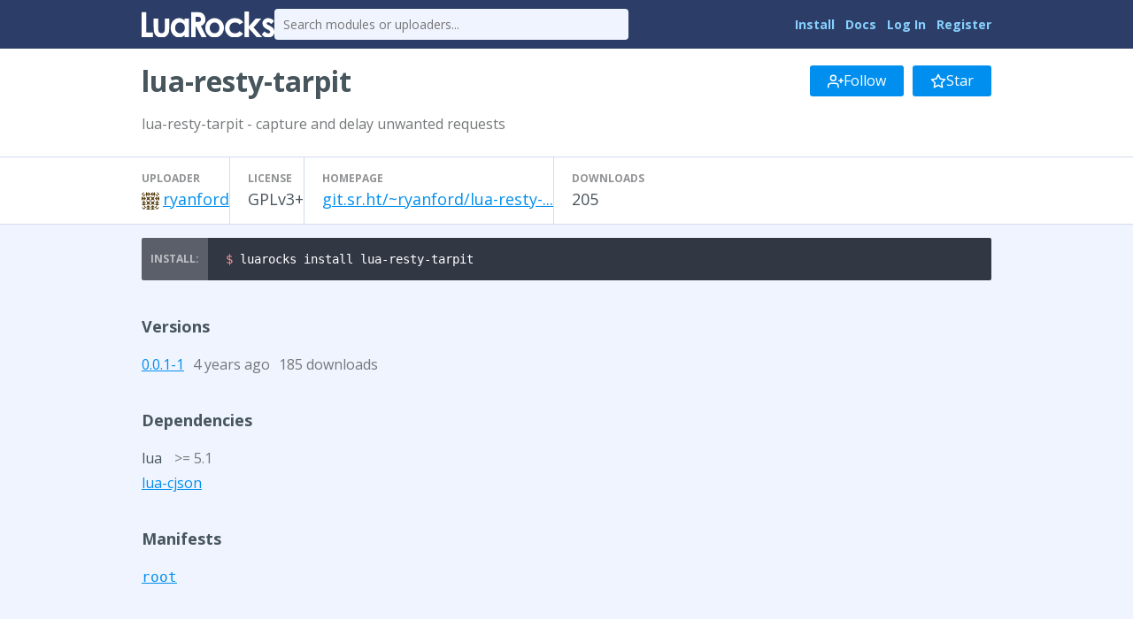

--- FILE ---
content_type: text/html
request_url: http://luarocks.org/modules/ryanford/lua-resty-tarpit
body_size: 2274
content:
<!DOCTYPE HTML><html lang="en"><head><meta charset="utf-8"/><title>lua-resty-tarpit - LuaRocks</title><link type="text/css" href="https://fonts.googleapis.com/css?family=Open+Sans:400italic,400,700" rel="stylesheet"/><link type="text/css" href="/static/icons/style.css" rel="stylesheet"/><link title="LuaRocks" type="application/opensearchdescription+xml" href="/static/opensearch.xml" rel="search"/><meta content="lua-resty-tarpit - capture and delay unwanted requests" name="description"/><link href="/static/style.css?1768690202" rel="stylesheet"/>          <script type="text/javascript">
            if (window.location.hostname != "localhost") {
              var _gaq = _gaq || [];
              _gaq.push(['_setAccount', 'UA-136625-8']);
              _gaq.push(['_trackPageview']);

              (function() {
                var ga = document.createElement('script'); ga.type = 'text/javascript'; ga.async = true;
                ga.src = ('https:' == document.location.protocol ? 'https://ssl' : 'http://www') + '.google-analytics.com/ga.js';
                var s = document.getElementsByTagName('script')[0]; s.parentNode.insertBefore(ga, s);
              })();
            }
          </script>
        </head><body><main class="content"><header class="header"><div class="header_inner"><a href="/"><img src="/static/header_luarocks_name.svg" alt="LuaRocks" class="text_logo"/></a><form action="/search" method="GET" class="header_search"><input placeholder="Search modules or uploaders..." type="text" name="q"/></form><nav class="user_panel"><a href="https://github.com/luarocks/luarocks/blob/main/docs/download.md">Install</a> <a href="https://github.com/luarocks/luarocks/blob/main/docs/index.md">Docs</a> <a href="/login">Log In</a> <a href="/register">Register</a></nav></div></header><main class="module_page base_page base_widget" id="module_2038558"><div class="module_header_widget page_header_widget base_widget" id="module_header_725008"><div class="page_header_inner"><h1>lua-resty-tarpit</h1><div class="right_tools"><div class="follow_area"><form method="post" action="/module/6357/follow/subscription"><input type="hidden" value="eyJrIjoiSFFFc05sYUMySEtONmpmSmo2eDk3UDRQeHFsUWZ3QVVXbDN0OHF2b0loMD0ifQ==.B587T6HIFcXWwJwQ5yqsUzX+QZo=" name="csrf_token"/><a class="button" href="/login?intent=follow_module&amp;return_to=https%3A%2F%2Fluarocks.org%2Fmodules%2Fryanford%2Flua-resty-tarpit"><svg height="18" aria-hidden version="1.1" role="img" viewBox="0 0 24 24" stroke="currentColor" stroke-width="2" stroke-linecap="round" class="svgicon icon_user_plus" stroke-linejoin="round" width="18" fill="none"><path d="M16 21v-2a4 4 0 0 0-4-4H5a4 4 0 0 0-4 4v2"></path><circle cx="8.5" cy="7" r="4"></circle><line x1="20" y1="8" x2="20" y2="14"></line><line x1="23" y1="11" x2="17" y2="11"></line></svg> Follow</a></form><form method="post" action="/module/6357/follow/bookmark"><input type="hidden" value="eyJrIjoiSFFFc05sYUMySEtONmpmSmo2eDk3UDRQeHFsUWZ3QVVXbDN0OHF2b0loMD0ifQ==.B587T6HIFcXWwJwQ5yqsUzX+QZo=" name="csrf_token"/><a class="button" href="/login?intent=follow_module&amp;return_to=https%3A%2F%2Fluarocks.org%2Fmodules%2Fryanford%2Flua-resty-tarpit"><svg height="18" aria-hidden version="1.1" role="img" viewBox="0 0 24 24" stroke="currentColor" stroke-width="2" stroke-linecap="round" class="svgicon icon_star" stroke-linejoin="round" width="18" fill="none"><polygon points="12 2 15.09 8.26 22 9.27 17 14.14 18.18 21.02 12 17.77 5.82 21.02 7 14.14 2 9.27 8.91 8.26 12 2" /></svg> Star</a></form></div></div></div><div class="page_header_inner"><p class="module_summary">lua-resty-tarpit - capture and delay unwanted requests</p></div><div class="metadata_columns"><div class="metadata_columns_inner"><div class="column"><h3>Uploader</h3><a href="/modules/ryanford"><img class="avatar" src="https://www.gravatar.com/avatar/302eb3358431a236ebcfbf6d7d3a7a2c?d=identicon&amp;s=20"/></a><a href="/modules/ryanford">ryanford</a></div><div class="column"><h3>License</h3>GPLv3+</div><div class="column"><h3>Homepage</h3><a href="https://git.sr.ht/~ryanford/lua-resty-tarpit" class="external_url" rel="nofollow">git.sr.ht/~ryanford/lua-resty-...</a></div><div class="column"><h3>Downloads</h3>205</div></div></div></div><div class="installer"><pre class="highlight lang_bash term_snippet"><code><span class="nv">$ </span>luarocks install lua-resty-tarpit</code></pre></div><div class="main_column"><h3>Versions</h3><div class="version_row"><a href="/modules/ryanford/lua-resty-tarpit/0.0.1-1">0.0.1-1</a><span class="sub" title="Updated 2021-10-25 20:07:28 UTC, Created 2021-10-25 20:07:28 UTC">4 years ago</span><span class="sub">185 downloads</span></div><h3>Dependencies</h3><div class="dependency_row">lua <span class="dep_version_name sub">&gt;= 5.1</span></div><div class="dependency_row"><a href="/modules/openresty/lua-cjson">lua-cjson</a> <span class="dep_version_name sub"></span></div><h3>Manifests</h3><div class="manifest_row"><a href="/m/root"><code>root</code></a></div></div></main></main><div class="footer"><div class="left"><a href="/">Home</a> &middot; <a href="/search">Search</a> &middot; <a href="/m/root">Root Manifest</a> &middot; <a href="/manifests">Manifests</a> &middot; <a href="/modules">Modules</a> &middot; <a href="/changes">Changes</a> &middot; <a href="/about">About</a></div><div class="right"><a href="https://twitter.com/luarocksorg">@luarocksorg</a> &middot; <a href="https://github.com/luarocks/luarocks-site/commit/7c4f520
" rel="nofollow">7c4f520
</a> &middot; <a href="https://github.com/luarocks/luarocks-site">Source</a> &middot; <a href="https://github.com/luarocks/luarocks-site/issues">Issues</a></div></div></body></html>